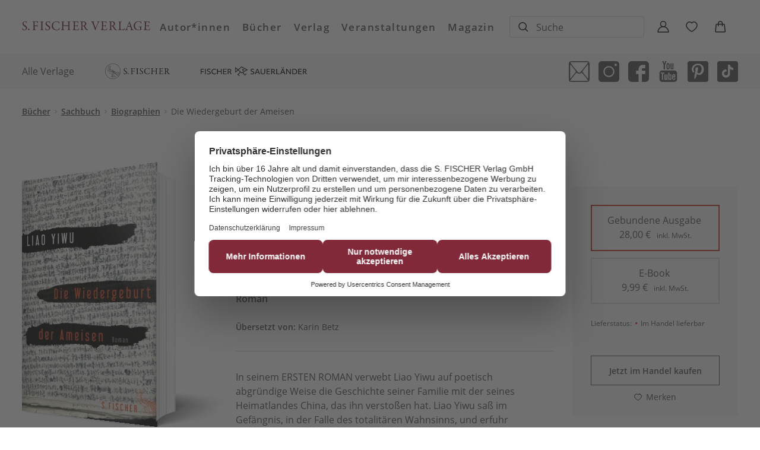

--- FILE ---
content_type: application/javascript
request_url: https://www.fischerverlage.de/_astro/site-header.NseZa2Cv.js
body_size: 1249
content:
const __vite__mapDeps=(i,m=__vite__mapDeps,d=(m.f||(m.f=["_astro/algolia.AQqpqJ_g.js","_astro/_commonjsHelpers.CqkleIqs.js","_astro/Product.DyX9WVqM.js","_astro/get-deliverability.CWRG2LS1.js","_astro/truncated-text.BJb8qyop.js","_astro/imageservice.Btq_z1vy.js","_astro/Content.ACikohX8.js","_astro/wishlist.bnBFUwWE.js","_astro/store.CNfobtGJ.js","_astro/cart.CcvHNdzd.js","_astro/quantity-control.Dd-YOvWR.js","_astro/notification.CjIVLSzP.js","_astro/datalayer.BfHv7hDQ.js","_astro/index.CxfjuJTQ.js","_astro/index.D4N_bm56.js"])))=>i.map(i=>d[i]);
import{_ as m}from"./preload-helper.ckwbz45p.js";import{k as p,l as g,m as u,n as v,o as c,p as d}from"./store.CNfobtGJ.js";import{m as h,a as y}from"./cart.CcvHNdzd.js";import{w as f}from"./wishlist.bnBFUwWE.js";function S(s){let o=document.querySelector(s);if(!o)return!1;let i=300;if(o){const t=document.createElement("input");t.style.position="fixed",t.style.top=o.offsetTop+7+"px",t.style.left=o.offsetLeft+"px",t.style.height=1,t.style.opacity=0,document.body.appendChild(t),t.focus(),setTimeout(()=>{o.focus(),document.body.removeChild(t)},i)}}const e={vars:{componentQuery:"*[data-js=site-search]",openTriggerQuery:"*[data-site-search-open-trigger]",closeTriggerQuery:".ais-SearchBox-reset",closeTriggerResetQuery:".ais-SearchBox-reset",searchInputQuery:".ais-SearchBox-input",searchInputWrapperQuery:"#site-navigation__additional-actions__search-input",showClass:"site-search--show",globalIsOpenClass:"site-search-is-open",hideClass:"site-search--hide",globalIsInvisibleClass:"site-search-is-invisble",algoliaSearch:null},init(){e.addEventTrigger(),e.checkIfOpenLayerInitially()},async setupAlgolia(){await m(()=>import("./algolia.AQqpqJ_g.js").then(s=>s.c),__vite__mapDeps([0,1,2,3,4,5,6,7,8,9,10,11,12,13,14])).then(async s=>{const{algolia:o}=s;e.vars.algoliaSearch=await o.setup("siteSearchListing")}).catch(s=>{console.error("Error loading module:",s)})},addEventTrigger(){const s=document.querySelector(e.vars.componentQuery),o=document.querySelector(e.vars.openTriggerQuery);if(!o)return!1;o.addEventListener("click",t=>{const r=t.target;s.classList.contains(e.vars.showClass)?(r.closest(`${e.vars.openTriggerQuery} > button`)||r.closest(`${e.vars.closeTriggerQuery}`))&&e.close():e.open()});const i=document.querySelector(e.vars.searchInputWrapperQuery);if(!i)return!1;i.addEventListener("input",t=>{const r=document.querySelector(e.vars.componentQuery);t.target.value!==""&&(r.classList.remove(e.vars.hideClass),document.documentElement.classList.remove(e.vars.globalIsInvisibleClass))}),window.onbeforeunload=()=>{const t=document.querySelector(e.vars.componentQuery);if(!t)return!1;const r=t.classList.contains(e.vars.showClass),n=window.location.href;r&&(c(n),d(!0))},h(s),y(s,()=>{f.sync.handler()}),document.body.addEventListener("click",t=>{const r=t.target,n=r.closest("a"),l=r.closest(".site-header");n&&l&&(c(""),d(!1))}),window.addEventListener("pageshow",t=>{t.persisted||c("")})},async open(s=!1){if(a.closeNavigation(),!e.vars.algoliaSearch)return await e.setupAlgolia(),e.open(s),!1;const o=document.querySelector(e.vars.componentQuery);if(!o)return!1;if(!e.vars.algoliaSearch.started){e.vars.algoliaSearch.start();const i=document.querySelector(e.vars.searchInputQuery);let t=u();v()==="true"&&t.length>1&&t===window.location.href||(e.vars.algoliaSearch.setUiState({query:""}),i.value=""),i.value===""&&(o.classList.add(e.vars.hideClass),document.documentElement.classList.add(e.vars.globalIsInvisibleClass))}if(!s){e.vars.algoliaSearch.setUiState({query:""});const i=document.querySelector(e.vars.searchInputQuery);i.value="",S(e.vars.searchInputQuery),e.safariFixInputButton()}o.classList.add(e.vars.showClass),document.documentElement.classList.add(e.vars.globalIsOpenClass)},close(){const s=document.querySelector(e.vars.componentQuery);if(!s)return!1;s.classList.remove(e.vars.showClass),document.documentElement.classList.remove(e.vars.globalIsOpenClass),c(""),s.classList.add(e.vars.hideClass),document.documentElement.classList.add(e.vars.globalIsInvisibleClass),setTimeout(()=>{e.vars.algoliaSearch.setUiState({query:""})},400)},async checkIfOpenLayerInitially(){let s=p();s=s+","+window.location.href,g(s),s=s.split(",");const o=s.length>1&&s.at(-1)===s.at(-2);let i=u();v()==="true"&&i.length>1&&i===window.location.href&&!o&&(e.vars.algoliaSearch||await e.setupAlgolia(),e.open(!0),c(""),d(!1),document.querySelector(e.vars.componentQuery).classList.remove(e.vars.hideClass),document.documentElement.classList.remove(e.vars.globalIsInvisibleClass))},safariFixInputButton(){const s=document.querySelector(`${e.vars.searchInputWrapperQuery} > button`);s&&(s.style.color="transparent")}},a={vars:{componentQuery:"*[data-js=site-header]",mobileNavTriggerQuery:"*[data-site-header-mobile-nav-trigger]",navigationMainQuery:"*[data-site-navigation-main]",showNavigationClass:"show-site-navigation",positionFixedDesktopClass:"site-header--position-fixed-desktop",transitionDesktopClass:"site-header--transition-desktop",showDesktopClass:"site-header--show-desktop",isInvisibleDesktopClass:"site-header-invisible-desktop",isVisibleDesktopClass:"site-header-visible-desktop",desktopAnimationViewport:"1280",desktopAnimationMinPosition:"120"},init(){a.addEventTrigger()},addEventTrigger(){const s=document.body,o=document.querySelector(a.vars.mobileNavTriggerQuery);if(!o)return!1;o.addEventListener("click",()=>{a.toggleNavigation()}),s.addEventListener("click",n=>{n.target.closest(a.vars.componentQuery)||a.closeNavigation()});let i=0,t=null;const r=document.querySelector(a.vars.componentQuery);if(!r)return!1;document.addEventListener("scroll",n=>{const l=window.scrollY;clearTimeout(t),t=setTimeout(()=>{window.innerWidth>=a.vars.desktopAnimationViewport&&l>a.vars.desktopAnimationMinPosition&&(a.desktopScrollToggle(r,l,i),i=l)},10)})},toggleNavigation(){const s=document.documentElement;s.classList.contains(a.vars.showNavigationClass)?s.classList.remove(a.vars.showNavigationClass):s.classList.add(a.vars.showNavigationClass),e.close()},closeNavigation(){document.documentElement.classList.remove(a.vars.showNavigationClass)},desktopScrollToggle(s,o,i){i>=o?setTimeout(()=>{s.classList.add(a.vars.positionFixedDesktopClass),document.body.classList.remove(a.vars.isInvisibleDesktopClass),document.body.classList.add(a.vars.isVisibleDesktopClass),setTimeout(()=>{s.classList.add(a.vars.transitionDesktopClass)},200),setTimeout(()=>{s.classList.add(a.vars.showDesktopClass)},210)},200):setTimeout(()=>{s.classList.remove(a.vars.showDesktopClass),document.body.classList.add(a.vars.isInvisibleDesktopClass),document.body.classList.remove(a.vars.isVisibleDesktopClass),setTimeout(()=>{s.classList.remove(a.vars.positionFixedDesktopClass),s.classList.remove(a.vars.transitionDesktopClass)},200)},200)}};export{a,e as s};


--- FILE ---
content_type: image/svg+xml
request_url: https://www.fischerverlage.de/images/icons/chevron-down-red.svg
body_size: -665
content:
<svg xmlns="http://www.w3.org/2000/svg" width="16" height="10" viewBox="0 0 16 10"><path fill="#b51d28" fill-rule="evenodd" d="M7.213 9.21L.326 2.408a1.09 1.09 0 0 1 0-1.555 1.124 1.124 0 0 1 1.574 0L8 6.877 14.099.853a1.125 1.125 0 0 1 1.575 0 1.093 1.093 0 0 1 0 1.555L8.786 9.21a1.122 1.122 0 0 1-1.573 0"></path></svg>